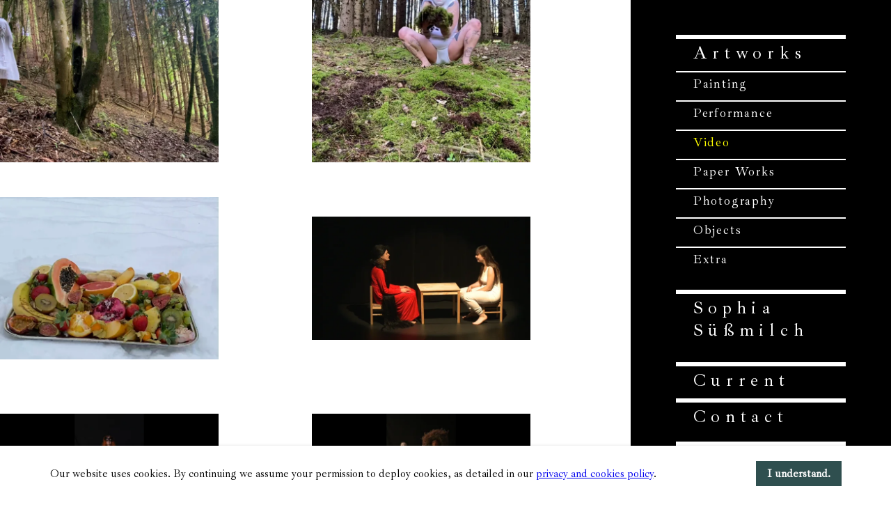

--- FILE ---
content_type: text/html; charset=UTF-8
request_url: https://sophiasuessmilch.com/works/video/
body_size: 38495
content:
<!doctype html>
<html lang="en">

<head>
  <meta charset="utf-8">
  <meta http-equiv="x-ua-compatible" content="ie=edge">
  <meta name="viewport" content="width=device-width, initial-scale=1">

  <title>Sophia Süßmilch</title>
  <link rel="icon" href="images/favicon.png">
  <link rel="stylesheet" href="https://sophiasuessmilch.com/wp-content/themes/suessmilch/style.css">  
  <link rel="stylesheet" href="https://sophiasuessmilch.com/wp-content/themes/suessmilch/assets/fonts/fonts.css">  

  <link rel="stylesheet" href="https://sophiasuessmilch.com/wp-content/themes/suessmilch/assets/css/contentViewer.css">  
  <link rel="stylesheet" href="https://sophiasuessmilch.com/wp-content/themes/suessmilch/assets/css/sidebar.css"> 
  <link rel="stylesheet" href="https://sophiasuessmilch.com/wp-content/themes/suessmilch/assets/css/pages.css">
  <link href="https://fonts.googleapis.com/css?family=Open+Sans&display=swap" rel="stylesheet"> 
  <link href="https://fonts.googleapis.com/css?family=Ibarra+Real+Nova&display=swap" rel="stylesheet">  
  <script src="https://ajax.googleapis.com/ajax/libs/jquery/2.1.4/jquery.min.js"></script>
  <script src="https://sophiasuessmilch.com/wp-content/themes/suessmilch/assets/js/globals.js"></script>
  <script>
    function loadMorePosts(postOffset, action, container) {
        $.ajax({
          type: 'POST',
          url: 'https://sophiasuessmilch.com/wp-admin/admin-ajax.php',
          data: {
            'offset' : postOffset,
            'action': action //this is the name of the AJAX method called in WordPress
          }, success: function (result) {
            $(container).append(result);
            activatePreviewItems();
            if(result == "") {
              loadedAll = true;
            }
          },
          error: function () {
            console.log("error fetching posts");
          }
        });
      }
  </script>
  <meta name='robots' content='max-image-preview:large' />
	<style>img:is([sizes="auto" i], [sizes^="auto," i]) { contain-intrinsic-size: 3000px 1500px }</style>
	<script type="text/javascript">
/* <![CDATA[ */
window._wpemojiSettings = {"baseUrl":"https:\/\/s.w.org\/images\/core\/emoji\/16.0.1\/72x72\/","ext":".png","svgUrl":"https:\/\/s.w.org\/images\/core\/emoji\/16.0.1\/svg\/","svgExt":".svg","source":{"concatemoji":"https:\/\/sophiasuessmilch.com\/wp-includes\/js\/wp-emoji-release.min.js?ver=6.8.3"}};
/*! This file is auto-generated */
!function(s,n){var o,i,e;function c(e){try{var t={supportTests:e,timestamp:(new Date).valueOf()};sessionStorage.setItem(o,JSON.stringify(t))}catch(e){}}function p(e,t,n){e.clearRect(0,0,e.canvas.width,e.canvas.height),e.fillText(t,0,0);var t=new Uint32Array(e.getImageData(0,0,e.canvas.width,e.canvas.height).data),a=(e.clearRect(0,0,e.canvas.width,e.canvas.height),e.fillText(n,0,0),new Uint32Array(e.getImageData(0,0,e.canvas.width,e.canvas.height).data));return t.every(function(e,t){return e===a[t]})}function u(e,t){e.clearRect(0,0,e.canvas.width,e.canvas.height),e.fillText(t,0,0);for(var n=e.getImageData(16,16,1,1),a=0;a<n.data.length;a++)if(0!==n.data[a])return!1;return!0}function f(e,t,n,a){switch(t){case"flag":return n(e,"\ud83c\udff3\ufe0f\u200d\u26a7\ufe0f","\ud83c\udff3\ufe0f\u200b\u26a7\ufe0f")?!1:!n(e,"\ud83c\udde8\ud83c\uddf6","\ud83c\udde8\u200b\ud83c\uddf6")&&!n(e,"\ud83c\udff4\udb40\udc67\udb40\udc62\udb40\udc65\udb40\udc6e\udb40\udc67\udb40\udc7f","\ud83c\udff4\u200b\udb40\udc67\u200b\udb40\udc62\u200b\udb40\udc65\u200b\udb40\udc6e\u200b\udb40\udc67\u200b\udb40\udc7f");case"emoji":return!a(e,"\ud83e\udedf")}return!1}function g(e,t,n,a){var r="undefined"!=typeof WorkerGlobalScope&&self instanceof WorkerGlobalScope?new OffscreenCanvas(300,150):s.createElement("canvas"),o=r.getContext("2d",{willReadFrequently:!0}),i=(o.textBaseline="top",o.font="600 32px Arial",{});return e.forEach(function(e){i[e]=t(o,e,n,a)}),i}function t(e){var t=s.createElement("script");t.src=e,t.defer=!0,s.head.appendChild(t)}"undefined"!=typeof Promise&&(o="wpEmojiSettingsSupports",i=["flag","emoji"],n.supports={everything:!0,everythingExceptFlag:!0},e=new Promise(function(e){s.addEventListener("DOMContentLoaded",e,{once:!0})}),new Promise(function(t){var n=function(){try{var e=JSON.parse(sessionStorage.getItem(o));if("object"==typeof e&&"number"==typeof e.timestamp&&(new Date).valueOf()<e.timestamp+604800&&"object"==typeof e.supportTests)return e.supportTests}catch(e){}return null}();if(!n){if("undefined"!=typeof Worker&&"undefined"!=typeof OffscreenCanvas&&"undefined"!=typeof URL&&URL.createObjectURL&&"undefined"!=typeof Blob)try{var e="postMessage("+g.toString()+"("+[JSON.stringify(i),f.toString(),p.toString(),u.toString()].join(",")+"));",a=new Blob([e],{type:"text/javascript"}),r=new Worker(URL.createObjectURL(a),{name:"wpTestEmojiSupports"});return void(r.onmessage=function(e){c(n=e.data),r.terminate(),t(n)})}catch(e){}c(n=g(i,f,p,u))}t(n)}).then(function(e){for(var t in e)n.supports[t]=e[t],n.supports.everything=n.supports.everything&&n.supports[t],"flag"!==t&&(n.supports.everythingExceptFlag=n.supports.everythingExceptFlag&&n.supports[t]);n.supports.everythingExceptFlag=n.supports.everythingExceptFlag&&!n.supports.flag,n.DOMReady=!1,n.readyCallback=function(){n.DOMReady=!0}}).then(function(){return e}).then(function(){var e;n.supports.everything||(n.readyCallback(),(e=n.source||{}).concatemoji?t(e.concatemoji):e.wpemoji&&e.twemoji&&(t(e.twemoji),t(e.wpemoji)))}))}((window,document),window._wpemojiSettings);
/* ]]> */
</script>
<style id='wp-emoji-styles-inline-css' type='text/css'>

	img.wp-smiley, img.emoji {
		display: inline !important;
		border: none !important;
		box-shadow: none !important;
		height: 1em !important;
		width: 1em !important;
		margin: 0 0.07em !important;
		vertical-align: -0.1em !important;
		background: none !important;
		padding: 0 !important;
	}
</style>
<link rel='stylesheet' id='wp-block-library-css' href='https://sophiasuessmilch.com/wp-includes/css/dist/block-library/style.min.css?ver=6.8.3' type='text/css' media='all' />
<style id='classic-theme-styles-inline-css' type='text/css'>
/*! This file is auto-generated */
.wp-block-button__link{color:#fff;background-color:#32373c;border-radius:9999px;box-shadow:none;text-decoration:none;padding:calc(.667em + 2px) calc(1.333em + 2px);font-size:1.125em}.wp-block-file__button{background:#32373c;color:#fff;text-decoration:none}
</style>
<style id='global-styles-inline-css' type='text/css'>
:root{--wp--preset--aspect-ratio--square: 1;--wp--preset--aspect-ratio--4-3: 4/3;--wp--preset--aspect-ratio--3-4: 3/4;--wp--preset--aspect-ratio--3-2: 3/2;--wp--preset--aspect-ratio--2-3: 2/3;--wp--preset--aspect-ratio--16-9: 16/9;--wp--preset--aspect-ratio--9-16: 9/16;--wp--preset--color--black: #000000;--wp--preset--color--cyan-bluish-gray: #abb8c3;--wp--preset--color--white: #ffffff;--wp--preset--color--pale-pink: #f78da7;--wp--preset--color--vivid-red: #cf2e2e;--wp--preset--color--luminous-vivid-orange: #ff6900;--wp--preset--color--luminous-vivid-amber: #fcb900;--wp--preset--color--light-green-cyan: #7bdcb5;--wp--preset--color--vivid-green-cyan: #00d084;--wp--preset--color--pale-cyan-blue: #8ed1fc;--wp--preset--color--vivid-cyan-blue: #0693e3;--wp--preset--color--vivid-purple: #9b51e0;--wp--preset--gradient--vivid-cyan-blue-to-vivid-purple: linear-gradient(135deg,rgba(6,147,227,1) 0%,rgb(155,81,224) 100%);--wp--preset--gradient--light-green-cyan-to-vivid-green-cyan: linear-gradient(135deg,rgb(122,220,180) 0%,rgb(0,208,130) 100%);--wp--preset--gradient--luminous-vivid-amber-to-luminous-vivid-orange: linear-gradient(135deg,rgba(252,185,0,1) 0%,rgba(255,105,0,1) 100%);--wp--preset--gradient--luminous-vivid-orange-to-vivid-red: linear-gradient(135deg,rgba(255,105,0,1) 0%,rgb(207,46,46) 100%);--wp--preset--gradient--very-light-gray-to-cyan-bluish-gray: linear-gradient(135deg,rgb(238,238,238) 0%,rgb(169,184,195) 100%);--wp--preset--gradient--cool-to-warm-spectrum: linear-gradient(135deg,rgb(74,234,220) 0%,rgb(151,120,209) 20%,rgb(207,42,186) 40%,rgb(238,44,130) 60%,rgb(251,105,98) 80%,rgb(254,248,76) 100%);--wp--preset--gradient--blush-light-purple: linear-gradient(135deg,rgb(255,206,236) 0%,rgb(152,150,240) 100%);--wp--preset--gradient--blush-bordeaux: linear-gradient(135deg,rgb(254,205,165) 0%,rgb(254,45,45) 50%,rgb(107,0,62) 100%);--wp--preset--gradient--luminous-dusk: linear-gradient(135deg,rgb(255,203,112) 0%,rgb(199,81,192) 50%,rgb(65,88,208) 100%);--wp--preset--gradient--pale-ocean: linear-gradient(135deg,rgb(255,245,203) 0%,rgb(182,227,212) 50%,rgb(51,167,181) 100%);--wp--preset--gradient--electric-grass: linear-gradient(135deg,rgb(202,248,128) 0%,rgb(113,206,126) 100%);--wp--preset--gradient--midnight: linear-gradient(135deg,rgb(2,3,129) 0%,rgb(40,116,252) 100%);--wp--preset--font-size--small: 13px;--wp--preset--font-size--medium: 20px;--wp--preset--font-size--large: 36px;--wp--preset--font-size--x-large: 42px;--wp--preset--spacing--20: 0.44rem;--wp--preset--spacing--30: 0.67rem;--wp--preset--spacing--40: 1rem;--wp--preset--spacing--50: 1.5rem;--wp--preset--spacing--60: 2.25rem;--wp--preset--spacing--70: 3.38rem;--wp--preset--spacing--80: 5.06rem;--wp--preset--shadow--natural: 6px 6px 9px rgba(0, 0, 0, 0.2);--wp--preset--shadow--deep: 12px 12px 50px rgba(0, 0, 0, 0.4);--wp--preset--shadow--sharp: 6px 6px 0px rgba(0, 0, 0, 0.2);--wp--preset--shadow--outlined: 6px 6px 0px -3px rgba(255, 255, 255, 1), 6px 6px rgba(0, 0, 0, 1);--wp--preset--shadow--crisp: 6px 6px 0px rgba(0, 0, 0, 1);}:where(.is-layout-flex){gap: 0.5em;}:where(.is-layout-grid){gap: 0.5em;}body .is-layout-flex{display: flex;}.is-layout-flex{flex-wrap: wrap;align-items: center;}.is-layout-flex > :is(*, div){margin: 0;}body .is-layout-grid{display: grid;}.is-layout-grid > :is(*, div){margin: 0;}:where(.wp-block-columns.is-layout-flex){gap: 2em;}:where(.wp-block-columns.is-layout-grid){gap: 2em;}:where(.wp-block-post-template.is-layout-flex){gap: 1.25em;}:where(.wp-block-post-template.is-layout-grid){gap: 1.25em;}.has-black-color{color: var(--wp--preset--color--black) !important;}.has-cyan-bluish-gray-color{color: var(--wp--preset--color--cyan-bluish-gray) !important;}.has-white-color{color: var(--wp--preset--color--white) !important;}.has-pale-pink-color{color: var(--wp--preset--color--pale-pink) !important;}.has-vivid-red-color{color: var(--wp--preset--color--vivid-red) !important;}.has-luminous-vivid-orange-color{color: var(--wp--preset--color--luminous-vivid-orange) !important;}.has-luminous-vivid-amber-color{color: var(--wp--preset--color--luminous-vivid-amber) !important;}.has-light-green-cyan-color{color: var(--wp--preset--color--light-green-cyan) !important;}.has-vivid-green-cyan-color{color: var(--wp--preset--color--vivid-green-cyan) !important;}.has-pale-cyan-blue-color{color: var(--wp--preset--color--pale-cyan-blue) !important;}.has-vivid-cyan-blue-color{color: var(--wp--preset--color--vivid-cyan-blue) !important;}.has-vivid-purple-color{color: var(--wp--preset--color--vivid-purple) !important;}.has-black-background-color{background-color: var(--wp--preset--color--black) !important;}.has-cyan-bluish-gray-background-color{background-color: var(--wp--preset--color--cyan-bluish-gray) !important;}.has-white-background-color{background-color: var(--wp--preset--color--white) !important;}.has-pale-pink-background-color{background-color: var(--wp--preset--color--pale-pink) !important;}.has-vivid-red-background-color{background-color: var(--wp--preset--color--vivid-red) !important;}.has-luminous-vivid-orange-background-color{background-color: var(--wp--preset--color--luminous-vivid-orange) !important;}.has-luminous-vivid-amber-background-color{background-color: var(--wp--preset--color--luminous-vivid-amber) !important;}.has-light-green-cyan-background-color{background-color: var(--wp--preset--color--light-green-cyan) !important;}.has-vivid-green-cyan-background-color{background-color: var(--wp--preset--color--vivid-green-cyan) !important;}.has-pale-cyan-blue-background-color{background-color: var(--wp--preset--color--pale-cyan-blue) !important;}.has-vivid-cyan-blue-background-color{background-color: var(--wp--preset--color--vivid-cyan-blue) !important;}.has-vivid-purple-background-color{background-color: var(--wp--preset--color--vivid-purple) !important;}.has-black-border-color{border-color: var(--wp--preset--color--black) !important;}.has-cyan-bluish-gray-border-color{border-color: var(--wp--preset--color--cyan-bluish-gray) !important;}.has-white-border-color{border-color: var(--wp--preset--color--white) !important;}.has-pale-pink-border-color{border-color: var(--wp--preset--color--pale-pink) !important;}.has-vivid-red-border-color{border-color: var(--wp--preset--color--vivid-red) !important;}.has-luminous-vivid-orange-border-color{border-color: var(--wp--preset--color--luminous-vivid-orange) !important;}.has-luminous-vivid-amber-border-color{border-color: var(--wp--preset--color--luminous-vivid-amber) !important;}.has-light-green-cyan-border-color{border-color: var(--wp--preset--color--light-green-cyan) !important;}.has-vivid-green-cyan-border-color{border-color: var(--wp--preset--color--vivid-green-cyan) !important;}.has-pale-cyan-blue-border-color{border-color: var(--wp--preset--color--pale-cyan-blue) !important;}.has-vivid-cyan-blue-border-color{border-color: var(--wp--preset--color--vivid-cyan-blue) !important;}.has-vivid-purple-border-color{border-color: var(--wp--preset--color--vivid-purple) !important;}.has-vivid-cyan-blue-to-vivid-purple-gradient-background{background: var(--wp--preset--gradient--vivid-cyan-blue-to-vivid-purple) !important;}.has-light-green-cyan-to-vivid-green-cyan-gradient-background{background: var(--wp--preset--gradient--light-green-cyan-to-vivid-green-cyan) !important;}.has-luminous-vivid-amber-to-luminous-vivid-orange-gradient-background{background: var(--wp--preset--gradient--luminous-vivid-amber-to-luminous-vivid-orange) !important;}.has-luminous-vivid-orange-to-vivid-red-gradient-background{background: var(--wp--preset--gradient--luminous-vivid-orange-to-vivid-red) !important;}.has-very-light-gray-to-cyan-bluish-gray-gradient-background{background: var(--wp--preset--gradient--very-light-gray-to-cyan-bluish-gray) !important;}.has-cool-to-warm-spectrum-gradient-background{background: var(--wp--preset--gradient--cool-to-warm-spectrum) !important;}.has-blush-light-purple-gradient-background{background: var(--wp--preset--gradient--blush-light-purple) !important;}.has-blush-bordeaux-gradient-background{background: var(--wp--preset--gradient--blush-bordeaux) !important;}.has-luminous-dusk-gradient-background{background: var(--wp--preset--gradient--luminous-dusk) !important;}.has-pale-ocean-gradient-background{background: var(--wp--preset--gradient--pale-ocean) !important;}.has-electric-grass-gradient-background{background: var(--wp--preset--gradient--electric-grass) !important;}.has-midnight-gradient-background{background: var(--wp--preset--gradient--midnight) !important;}.has-small-font-size{font-size: var(--wp--preset--font-size--small) !important;}.has-medium-font-size{font-size: var(--wp--preset--font-size--medium) !important;}.has-large-font-size{font-size: var(--wp--preset--font-size--large) !important;}.has-x-large-font-size{font-size: var(--wp--preset--font-size--x-large) !important;}
:where(.wp-block-post-template.is-layout-flex){gap: 1.25em;}:where(.wp-block-post-template.is-layout-grid){gap: 1.25em;}
:where(.wp-block-columns.is-layout-flex){gap: 2em;}:where(.wp-block-columns.is-layout-grid){gap: 2em;}
:root :where(.wp-block-pullquote){font-size: 1.5em;line-height: 1.6;}
</style>
<link rel="https://api.w.org/" href="https://sophiasuessmilch.com/wp-json/" /><link rel="alternate" title="JSON" type="application/json" href="https://sophiasuessmilch.com/wp-json/wp/v2/pages/64" /><link rel="EditURI" type="application/rsd+xml" title="RSD" href="https://sophiasuessmilch.com/xmlrpc.php?rsd" />
<link rel="canonical" href="https://sophiasuessmilch.com/works/video/" />
<link rel='shortlink' href='https://sophiasuessmilch.com/?p=64' />
<link rel="alternate" title="oEmbed (JSON)" type="application/json+oembed" href="https://sophiasuessmilch.com/wp-json/oembed/1.0/embed?url=https%3A%2F%2Fsophiasuessmilch.com%2Fworks%2Fvideo%2F" />
<link rel="alternate" title="oEmbed (XML)" type="text/xml+oembed" href="https://sophiasuessmilch.com/wp-json/oembed/1.0/embed?url=https%3A%2F%2Fsophiasuessmilch.com%2Fworks%2Fvideo%2F&#038;format=xml" />
  </head>

<body>
	<div id="pageWrapper">
    <div id="fullscreen-viewer">
      
    </div>
<!--
		<div id="head">
			<div id="logo">
				<a href="https://sophiasuessmilch.com" class="logo-link"><img src="https://sophiasuessmilch.com/wp-content/themes/suessmilch/assets/img/SophiaSuessmilch.png"></a>
			</div>
    </div>
-->
		<div id="main" class="grid-container"><div class="container-itemLeft">
		<div id="content" class="content-page-64">
			<!--Content Viewer-->
			 <div id="contentViewer">
					<div id="contentViewer-contentArea">
						<div id="contentViewer-contentAreaL">
							<div class="contentViewer-closer-container" id="contentViewer-closer">
								<a href="#" id="contentViewer-closer-button">
									X
								</a>
							</div>
							<div class="contentViewer-arrow" id="contentViewer-arrowLeft"></div>
						</div>
						<div id="contentViewer-contentAreaM"></div>
						<div id="contentViewer-contentAreaR">
							<div class="contentViewer-closer-container" id="contentViewer-closer">X</div>
							<div class="contentViewer-arrow" id="contentViewer-arrowRight"></div>							
						</div>
						<!--div id="contentViewer-contentAreaT">
							
						</div-->						
					</div>
					<div id="contentViewer-contentTitle">
						<div id="cv-titleWrapper">
							
						</div>
						<div id="cv-infoWrapper">
							
						</div>
					</div>
				</div>
				
			<!-- Content Margin for Main, Malerei, Single Item -->
			<div id="contentMargin"></div>
			<!-- Actual Content -->
			<div id="listView">
									<div class="prvw inactive listItem_shortened video" style="background-image: url(https://i.vimeocdn.com/video/1247903963-c9f32b962b6397de2a15884f87810279dca08964667a9a7193e26a3036570b83-d_640);" id="listItem_2524" data-item="vid_2524"></div>
					<div id="vid_2524" class="hidden" data-title="I used to be an owl" data-info="<span class='infoSpan'>00:00:34</span><span class='infoSpan'>2021</span>">
			<div class="cvm_desc"></div>
			<div class="cvm_vid" data-src="https://player.vimeo.com/video/610565244"></div>
		</div>
					
									<div class="prvw inactive listItem_shortened video" style="background-image: url(https://i.vimeocdn.com/video/1247880363-c07f202da05b6551c790b539b348af6ed36ab2602a02bb7b49a1a68314ccb965-d_640);" id="listItem_2523" data-item="vid_2523"></div>
					<div id="vid_2523" class="hidden" data-title="Pflaster" data-info="<span class='infoSpan'>00:00:22</span><span class='infoSpan'>2021</span>">
			<div class="cvm_desc"></div>
			<div class="cvm_vid" data-src="https://player.vimeo.com/video/610542704"></div>
		</div>
					
									<div class="prvw inactive listItem_shortened video" style="background-image: url(https://i.vimeocdn.com/video/1143137518-d04891d8d70cb6cd985c16218c6e21a7f9a1ab5c9d23bfcb1cb47217a90bcbc9-d_640);" id="listItem_2214" data-item="vid_2214"></div>
					<div id="vid_2214" class="hidden" data-title="A short history of mankind (from omega 3 to vitamin b)" data-info="<span class='infoSpan'>00:01:41</span><span class='infoSpan'>2021</span>">
			<div class="cvm_desc">München, mit Lukas Runge</div>
			<div class="cvm_vid" data-src="https://player.vimeo.com/video/553292990"></div>
		</div>
					
									<div class="prvw inactive listItem_shortened video" style="background-image: url(https://i.vimeocdn.com/video/1143150254-9c95f519dfe6c451a5a7e2e41b7232559d6dbf62c8ce7390d101bed82e0f3c2f-d_640);" id="listItem_2213" data-item="vid_2213"></div>
					<div id="vid_2213" class="hidden" data-title="If you think you are a performance artist, but you&#8217;re really just a meme" data-info="<span class='infoSpan'>00:23:56</span><span class='infoSpan'>2019</span>">
			<div class="cvm_desc">Vienna, 2019, mit Vito Baumüller, Jennifer Fasching, Jopa Jotakin, Valentin Wagner, Samuel Casata, Nadja Baschang, Michaela Runge</div>
			<div class="cvm_vid" data-src="https://player.vimeo.com/video/553295619"></div>
		</div>
					
									<div class="prvw inactive listItem_shortened video" style="background-image: url(https://i.vimeocdn.com/video/1143131942-a1d192e3af1979f3c6210aba9ddd1359ccaabf6bd9216c8c10b04a13bf2a9fe0-d_640);" id="listItem_2211" data-item="vid_2211"></div>
					<div id="vid_2211" class="hidden" data-title="Arbeiten im Matriarchat" data-info="<span class='infoSpan'>00:00:19</span><span class='infoSpan'>2020</span>">
			<div class="cvm_desc">München, mit Michaela Runge</div>
			<div class="cvm_vid" data-src="https://player.vimeo.com/video/553290224"></div>
		</div>
					
									<div class="prvw inactive listItem_shortened video" style="background-image: url(https://i.vimeocdn.com/video/1143125052-589ff78925d7dbef2346bd54498d0366e68fc86273ba31f745e99f7d68d417e7-d_640);" id="listItem_2210" data-item="vid_2210"></div>
					<div id="vid_2210" class="hidden" data-title="Sophia Süßmilch: Die Zwiebel" data-info="<span class='infoSpan'>00:01:59</span><span class='infoSpan'>2020</span>">
			<div class="cvm_desc">München, mit Sandra Hüller</div>
			<div class="cvm_vid" data-src="https://player.vimeo.com/video/553286975"></div>
		</div>
					
									<div class="prvw inactive listItem_shortened video" style="background-image: url(https://i.vimeocdn.com/video/1142719298-1dcce88f23ae016cb0fa4f12b1a6d4940d200beea45ee887bdc97c6b12bba15d-d_640);" id="listItem_2209" data-item="vid_2209"></div>
					<div id="vid_2209" class="hidden" data-title="Menschen mit Nazihintergrund" data-info="<span class='infoSpan'>00:00:25</span><span class='infoSpan'>2020</span>">
			<div class="cvm_desc">Munich</div>
			<div class="cvm_vid" data-src="https://player.vimeo.com/video/553114372"></div>
		</div>
					
									<div class="prvw inactive listItem_shortened video" style="background-image: url(https://i.vimeocdn.com/video/1142204894-33f1b1523a6e404863f8782da444c8eebb43abaf35f09496961cb87680db4d5b-d_640);" id="listItem_2208" data-item="vid_2208"></div>
					<div id="vid_2208" class="hidden" data-title="The premonition" data-info="<span class='infoSpan'>00:15:36</span><span class='infoSpan'>2011</span>">
			<div class="cvm_desc">Fort Worth</div>
			<div class="cvm_vid" data-src="https://player.vimeo.com/video/552814735"></div>
		</div>
					
									<div class="prvw inactive listItem_shortened video" style="background-image: url(https://i.vimeocdn.com/video/1142121918-c21b2db8433bafb3ef50970ac1bd730cd0d6f7f8a070307505a573c8ca12b207-d_640);" id="listItem_2207" data-item="vid_2207"></div>
					<div id="vid_2207" class="hidden" data-title="2020- Urlaub auf dem Bauernhof" data-info="<span class='infoSpan'>00:00:16</span><span class='infoSpan'>2020</span>">
			<div class="cvm_desc">Kaidach</div>
			<div class="cvm_vid" data-src="https://player.vimeo.com/video/552796428"></div>
		</div>
					
									<div class="prvw inactive listItem_shortened video" style="background-image: url(https://i.vimeocdn.com/video/1142121652-20044412d0234ab65ea08f6070f1842d6f87a348371ff40ad7b63921f9df737a-d_640);" id="listItem_2206" data-item="vid_2206"></div>
					<div id="vid_2206" class="hidden" data-title="Das Geständnis" data-info="<span class='infoSpan'>00:00:25</span><span class='infoSpan'>2011</span>">
			<div class="cvm_desc">Brooklyn</div>
			<div class="cvm_vid" data-src="https://player.vimeo.com/video/552796109"></div>
		</div>
					
									<div class="prvw inactive listItem_shortened video" style="background-image: url(https://i.vimeocdn.com/video/1142114699-f67cb2774909d456ad4d60ebae421617968c332a6436b8711f82245bad283bdd-d_640);" id="listItem_2205" data-item="vid_2205"></div>
					<div id="vid_2205" class="hidden" data-title="Woman artists" data-info="<span class='infoSpan'>00:00:23</span><span class='infoSpan'>2019</span>">
			<div class="cvm_desc">Munich</div>
			<div class="cvm_vid" data-src="https://player.vimeo.com/video/552795011"></div>
		</div>
					
									<div class="prvw inactive listItem_shortened video" style="background-image: url(https://i.vimeocdn.com/video/1141726081-fa64ed72866fbbafae536bcebabce84df11a72cb19d716038840be620b5b8784-d_640);" id="listItem_2204" data-item="vid_2204"></div>
					<div id="vid_2204" class="hidden" data-title="Mother, I hate you" data-info="<span class='infoSpan'>00:05:55</span><span class='infoSpan'>2007</span>">
			<div class="cvm_desc">Burgrain</div>
			<div class="cvm_vid" data-src="https://player.vimeo.com/video/552604063"></div>
		</div>
					
									<div class="prvw inactive listItem_shortened video" style="background-image: url(https://i.vimeocdn.com/video/1141692933-16f7b77182c4e372345127aa586b2b5693af616a6312c185e98b1a2edf6bd5fa-d_640);" id="listItem_2203" data-item="vid_2203"></div>
					<div id="vid_2203" class="hidden" data-title="Fallbeispiel Männlichkeit" data-info="<span class='infoSpan'>00:00:09</span><span class='infoSpan'>2020</span>">
			<div class="cvm_desc">Kaidach</div>
			<div class="cvm_vid" data-src="https://player.vimeo.com/video/552596397"></div>
		</div>
					
									<div class="prvw inactive listItem_shortened video" style="background-image: url(https://i.vimeocdn.com/video/1141685956-2e019d6ed4235ac1ffeb443a25b97fa83af4541629746f153aecd650924febf9-d_640);" id="listItem_2202" data-item="vid_2202"></div>
					<div id="vid_2202" class="hidden" data-title="The fight" data-info="<span class='infoSpan'>00:00:16</span><span class='infoSpan'>2011</span>">
			<div class="cvm_desc">Virginia Beach</div>
			<div class="cvm_vid" data-src="https://player.vimeo.com/video/552594623"></div>
		</div>
					
									<div class="prvw inactive listItem_shortened video" style="background-image: url(https://i.vimeocdn.com/video/1141682598-ec252af46eff399a23fb524c12039db6fc378301e7c9ba4c54616029b49c20a4-d_640);" id="listItem_2201" data-item="vid_2201"></div>
					<div id="vid_2201" class="hidden" data-title="The instructor (full military take down)" data-info="<span class='infoSpan'>00:01:54</span><span class='infoSpan'>2011</span>">
			<div class="cvm_desc">Virginia Beach</div>
			<div class="cvm_vid" data-src="https://player.vimeo.com/video/552592303"></div>
		</div>
					
									<div class="prvw inactive listItem_shortened video" style="background-image: url(https://i.vimeocdn.com/video/1141679927-4098d55be0f181420c14d3452911d2a2c8e5cc8c75f2fb8be727e733842f49ed-d_640);" id="listItem_2200" data-item="vid_2200"></div>
					<div id="vid_2200" class="hidden" data-title="Fallstudie Anziehung/Abstoßung" data-info="<span class='infoSpan'>00:00:51</span><span class='infoSpan'>2020</span>">
			<div class="cvm_desc">Munich</div>
			<div class="cvm_vid" data-src="https://player.vimeo.com/video/552589283"></div>
		</div>
					
									<div class="prvw inactive listItem_shortened video" style="background-image: url(https://i.vimeocdn.com/video/1141673867-c0e99afc0d1fb7ad07d1f451613344721ea5b83ad3369efb109a83501f255277-d_640);" id="listItem_2199" data-item="vid_2199"></div>
					<div id="vid_2199" class="hidden" data-title="America" data-info="<span class='infoSpan'>00:00:43</span><span class='infoSpan'>2011</span>">
			<div class="cvm_desc">Virginia Beach</div>
			<div class="cvm_vid" data-src="https://player.vimeo.com/video/552588403"></div>
		</div>
					
									<div class="prvw inactive listItem_shortened video" style="background-image: url(https://i.vimeocdn.com/video/1141644367-71dc4ac7244fef2efb3decf8a8230b736582e0fed975f74ca455c682b79b1bb6-d_640);" id="listItem_2198" data-item="vid_2198"></div>
					<div id="vid_2198" class="hidden" data-title="beach body" data-info="<span class='infoSpan'>00:00:56</span><span class='infoSpan'>2011</span>">
			<div class="cvm_desc">California </div>
			<div class="cvm_vid" data-src="https://player.vimeo.com/video/552570788"></div>
		</div>
					
									<div class="prvw inactive listItem_shortened video" style="background-image: url(https://i.vimeocdn.com/video/1141623516-26a0c168acb21f3b91c16f636639e73c5253c2a565e78948cdaaafad8b7def1a-d_640);" id="listItem_2197" data-item="vid_2197"></div>
					<div id="vid_2197" class="hidden" data-title="AMOK" data-info="<span class='infoSpan'>00:00:32</span><span class='infoSpan'>2016</span>">
			<div class="cvm_desc">Pinakothek der Moderne, Munich</div>
			<div class="cvm_vid" data-src="https://player.vimeo.com/video/552561814"></div>
		</div>
					
									<div class="prvw inactive listItem_shortened video" style="background-image: url(https://i.vimeocdn.com/video/1141162354-ba9726e4da58c38c170373ca4b4d707f1d7d606b00f11a8a7d0891c758e18894-d_640);" id="listItem_2195" data-item="vid_2195"></div>
					<div id="vid_2195" class="hidden" data-title="Bei Langeweile öfter mal das ABC aufsagen" data-info="<span class='infoSpan'>00:00:43</span><span class='infoSpan'>2011</span>">
			<div class="cvm_desc">Coney Island</div>
			<div class="cvm_vid" data-src="https://player.vimeo.com/video/552317558"></div>
		</div>
					
									<div class="prvw inactive listItem_shortened video" style="background-image: url(https://i.vimeocdn.com/video/1141143035-04c1657f7e876916ca1ed7630f2a9a95650540b5d1bd55a752f695258bd8352e-d_640);" id="listItem_2192" data-item="vid_2192"></div>
					<div id="vid_2192" class="hidden" data-title="Revolutionen sind auch nicht mehr das, was sie mal waren oder inside the museums infinity goes up on trial" data-info="<span class='infoSpan'>00:00:16</span><span class='infoSpan'>2008</span>">
			<div class="cvm_desc">mit Julie Grimmeisen und Joseph Beuys</div>
			<div class="cvm_vid" data-src="https://player.vimeo.com/video/552308739"></div>
		</div>
					
									<div class="prvw inactive listItem_shortened video" style="background-image: url(https://i.vimeocdn.com/video/1142713170-a8a4ddcc561778292460448c177339f825c1ff44aae4d2a180d36be1f8d0f78d-d_640);" id="listItem_1914" data-item="vid_1914"></div>
					<div id="vid_1914" class="hidden" data-title="Beuys will be bunnies" data-info="<span class='infoSpan'>00:00:53</span><span class='infoSpan'>2020</span>">
			<div class="cvm_desc">BYE BYE BEUYS</div>
			<div class="cvm_vid" data-src="https://player.vimeo.com/video/553111329"></div>
		</div>
					
									<div class="prvw inactive listItem_shortened video" style="background-image: url(https://i.vimeocdn.com/video/1141694493-97587e1c02ef0da4355e77aceee18b5b2b48b7939c7f42297bb7530fe4ee09cc-d_640);" id="listItem_1663" data-item="vid_1663"></div>
					<div id="vid_1663" class="hidden" data-title="Das macht mich alles so traurig" data-info="<span class='infoSpan'>00:00:20</span><span class='infoSpan'>2020</span>">
			<div class="cvm_desc"></div>
			<div class="cvm_vid" data-src="https://player.vimeo.com/video/552598722"></div>
		</div>
					
									<div class="prvw inactive listItem_shortened video" style="background-image: url(https://i.vimeocdn.com/video/1141653265-9b50d1929373e7cea3b3029c14a45b04ead6a2a886b8541e2e134516c93b9b90-d_640);" id="listItem_853" data-item="vid_853"></div>
					<div id="vid_853" class="hidden" data-title="Desert sex" data-info="<span class='infoSpan'>53 sec. </span><span class='infoSpan'>2011</span>">
			<div class="cvm_desc">Grand Canyon National Park</div>
			<div class="cvm_vid" data-src="https://player.vimeo.com/video/552577367"></div>
		</div>
					
									<div class="prvw inactive listItem_shortened video" style="background-image: url(https://i.vimeocdn.com/video/1142153551-6c665f1459b8acfca9cfdef398e3558329b4498ffbb73ba43e7010168340cccb-d_640);" id="listItem_849" data-item="vid_849"></div>
					<div id="vid_849" class="hidden" data-title="Ich liebe Jesus" data-info="<span class='infoSpan'>13 sec. </span><span class='infoSpan'>2019</span>">
			<div class="cvm_desc">Munich</div>
			<div class="cvm_vid" data-src="https://player.vimeo.com/video/552814282"></div>
		</div>
					
								</div>
				<script>
					$(document).ready(function(e) {
						activatePreviewItems();
					});
				</script>	
				<script>
					const scrollTimeout = 300;
						
						$(window).scroll(function() {
							if($(window).scrollTop() + $(window).height() > $(document).height() - 10)  {
								dispatchEvent(new CustomEvent("end-of-previews"));	
								//loadMorePosts(offset);
								//offset++;
								//console.log("Offset: " + offset);
								
							}
						});
						var offset = 1;
						var offsetInside = 1;
						var canLoadMore = true;
						var loadedAll = false;
						$(window).on('end-of-previews', function(e) {
							console.log("end of previews");
							loadMorePosts(offset, 'get_video_post', '#listView');
							offset++;
						});
				</script>
		</div>
	</div>
	<!--- SIDEBAR-->
	<div class="container-itemRight">
		<div id="sidebar" class="nav-open">
	<div id="nav-button">+</div>
	<div id="zoomer"></div>
	<div id="menuWrapper">
		<div id="menu">
			<ul id="menuList">
				<li class="page_item page-item-41 page_item_has_children current_page_ancestor current_page_parent"><a href="https://sophiasuessmilch.com/works/">Artworks</a>
<ul class='children'>
	<li class="page_item page-item-81"><a href="https://sophiasuessmilch.com/works/painting/">Painting</a></li>
	<li class="page_item page-item-62"><a href="https://sophiasuessmilch.com/works/performance/">performance</a></li>
	<li class="page_item page-item-64 current_page_item"><a href="https://sophiasuessmilch.com/works/video/" aria-current="page">video</a></li>
	<li class="page_item page-item-66"><a href="https://sophiasuessmilch.com/works/paper/">Paper Works</a></li>
	<li class="page_item page-item-72"><a href="https://sophiasuessmilch.com/works/photography/">Photography</a></li>
	<li class="page_item page-item-70"><a href="https://sophiasuessmilch.com/works/objects/">Objects</a></li>
	<li class="page_item page-item-1423"><a href="https://sophiasuessmilch.com/works/extra/">Extra</a></li>
</ul>
</li>
<li class="page_item page-item-85 page_item_has_children"><a href="https://sophiasuessmilch.com/about/">Sophia Süßmilch</a>
<ul class='children'>
	<li class="page_item page-item-87"><a href="https://sophiasuessmilch.com/about/vita/">CV</a></li>
	<li class="page_item page-item-97"><a href="https://sophiasuessmilch.com/about/exhibitions/">Exhibitions</a></li>
	<li class="page_item page-item-99"><a href="https://sophiasuessmilch.com/about/texts/">Text</a></li>
	<li class="page_item page-item-101"><a href="https://sophiasuessmilch.com/about/exhibit-views/">Exhibition View</a></li>
</ul>
</li>
<li class="page_item page-item-38"><a href="https://sophiasuessmilch.com/exhibitions/">Current</a></li>
<li class="page_item page-item-330"><a href="https://sophiasuessmilch.com/contact/">Contact</a></li>
				<li class="page_item last_nav_item"><a href="https://www.instagram.com/sophia_suessmilch/">Instagram</a></li>
			</ul>
		</div>
		<div id="menuFooter">
				<div id="menuFooterContent">
					<a href="">DE</a> | <a href="">ENGL</a>	
				</div>
				
		</div>
	</div>
	
</div>

<!--
	
	<ul id="menuList">
			</ul>
-->	</div>
		</div>
	</div>
  
  <script>
	  window.onload = function(e) {
		  //document.body.style.height = document.documentElement.clientHeight + "px";
		  //document.body.style.width = document.documentElement.clientWidth + "px";
	  }
	  
	  
  </script>
  <script type="text/javascript" id="nav_script">
		/*$(document).ready(function($){
			var currentItem = $('.children').find('.current_page_item');
			currentItem.parent().css({
					display:'block',
				});
			currentItem.parent().parent().eq(0).click(function(e) {
				e.preventDefault();
			});
			
		});*/
		
		//Nav Submenu expansion
		$.each($('#menuList li .children'), function(indexInArray, value) {
			  $(value).attr('data-size', $(value).height());
			  if(!$(value).parent().hasClass('current_page_parent')) {
				  $(value).css('height','0px');				  
			  }

			  console.log($(value).attr('data-size'));
		  });
		$(document).ready(function(e) {
			console.log("num: " + $('.page_item_has_children').length );
		});
		$('.page_item_has_children').mouseover(function(e) {
		  	/*var expandable = $(this).find('.children').eq(0);
		  	expandable.animate({height: expandable.attr('data-size') + 'px'})
		  	//activate
			 $(this).attr('data-active','true');*/
		});
		
		$('.page_item_has_children > a').click(function(e) {
			e.preventDefault();
			var expandable = $(this).parent().find('.children').eq(0);
			$.each($('.page_item_has_children > .children').not(expandable), function(indexInArray, value) {
				$(value).animate({
					height: '0px',
				});
			});
			
			if(expandable.height() < expandable.attr('data-size')) {
			  	expandable.animate({height: expandable.attr('data-size') + 'px'})
			} else {
				expandable.animate({height:'0px'});
			}
		});
		
		$('.page_item_has_children').mouseout(function(e) {
			  /*var expandable = $(this).find('.children').eq(0);
			  expandable.animate({height:'0px'}, function(e) {
			  }); 
			  //activate
			  $(this).attr('data-active','false');*/
			  
		});
		
		
	</script>
 <script src="https://sophiasuessmilch.com/wp-content/themes/suessmilch/assets/js/mobileNav.js"></script> 
  <script src="https://sophiasuessmilch.com/wp-content/themes/suessmilch/assets/js/contentViewer.js"></script>
  <script src="https://sophiasuessmilch.com/wp-content/themes/suessmilch/assets/js/postRetrieve.js"></script>
  <script type="speculationrules">
{"prefetch":[{"source":"document","where":{"and":[{"href_matches":"\/*"},{"not":{"href_matches":["\/wp-*.php","\/wp-admin\/*","\/wp-content\/uploads\/*","\/wp-content\/*","\/wp-content\/plugins\/*","\/wp-content\/themes\/suessmilch\/*","\/*\\?(.+)"]}},{"not":{"selector_matches":"a[rel~=\"nofollow\"]"}},{"not":{"selector_matches":".no-prefetch, .no-prefetch a"}}]},"eagerness":"conservative"}]}
</script>
  <script src="https://sophiasuessmilch.com/wp-content/themes/suessmilch/assets/js/cookiebanner.min.js"
  ></script>
</body>

</html>

--- FILE ---
content_type: text/css
request_url: https://sophiasuessmilch.com/wp-content/themes/suessmilch/style.css
body_size: 2913
content:
/*
Theme Name: Süßmilch
Author: Markus Franz Charles Buhl
Description: Theme für Sophia Süßmilchs Portfolio-Website 2018
Version: 0.0.1
Tags: Art
*/

html {
  height: 100%;
}

body {
  background-color:white;
  padding: 0px;
  margin: 0px;
  height:100%;
}

#pageWrapper {
  margin:auto;
  width:100%;
  height:100%;
}

#actualContent {
  width: 90%;
  height: 100%;
  /*background-image: url(assets/img/Welcome.jpg);*/
  background-size: 100%;
  background-position-y: 10%;
  float:left;
  background-color: white;
}

.b_black {
	background-color: black;
}

.b_white {
	background-color: white;
}

#welcomeImageWrapper {
	width: 276px;
	height: 420px;
	margin:auto;
	margin-top:16%;
}

#welcomeImage {
  height: 100%;
}

#contentMargin {
	width:10%;
	height:100%;
	float: left;
}

/* GRID LAYOUT */

/* MOBILE */
@media all and (max-width: 960px) {
  .grid-container {
    grid-template-columns: 90% calc(10% - 10px);
    
  }
}

/* DESKTOP */
@media all and (min-width: 960px) {
  .grid-container {
    grid-template-columns: 70% calc(30% - 10px);
    
  }  
}

.grid-container {
  display: grid;
  grid-gap: 10px;
  
}

/* HEAD */
#head {
  width: 100%;
  height:150px;
  position: fixed;
  z-index: 10;
  background: white;
}

#logo {
  width:700px;
  height:100%;
  margin: auto;
}

.logo-link {
	text-decoration: none;
  color: black;
}

.logo-link img {
  width:100%;
}

#logo h1 {
  font-family: 'Ibarra Real Nova', serif;
  font-size: 4em;
  text-align: center;
  margin: 0px;
}

/* MAIN */

#main {
  clear: both;
  width: 100%;
  height: calc(100%x);
  /*padding-top: 150px;*/
}

/* CONTENT */

#content {
  height:100%;
  position: relative;
}


/* MISC */

.hidden {
  display: none;
}

/* TYPE */
	
.content-text {
	font-family: 'Roboto Condensed', sans-serif;
	color: white;
	
}

#fullscreen-viewer {
  width: 100vw;
  height: 100vh;
  position: fixed;
  z-index: 100;
  background: none;
  background-position: center center;
  background-size: contain;
  background-repeat: no-repeat;
  background-color: black;
  display: none;
}

#fullscreen-viewer:hover {
  cursor: zoom-out;
  cursor: -webkit-zoom-out;
}

/* [COOKIE BANNER] */
#cookie-law {
  position: fixed;
  display: flex;
  justify-content: space-around;
  align-items: center;
  align-content: center;
  z-index: 99999;
  background: white;
  box-shadow: 0 3px 6px rgba(0, 0, 0, 0.16), 0 3px 6px rgba(0, 0, 0, 0.23);
  text-align: center;
  padding: 30px 0;
  right: 0;
  bottom: 0;
  left: 0;
	font-size: 1rem;
	font-family: 'Ibarra Real Nova', serif;
}

#cookie-law p {
  margin: 0;
}

.close-cookie-banner span {
  color: #fcfcfc;
  font-size: 1rem;
  padding: .5rem 1rem .5rem 1rem;
  background-color: darkslategrey;
  font-weight: 900;
}

.close-cookie-banner {
  color: #fcfcfc;
  text-decoration: none;
}

.close-cookie-banner:link{
  color: #fcfcfc;
  text-decoration: none;
}

.close-cookie-banner:active{
  color: #fcfcfc;
  text-decoration: none;
}

.close-cookie-banner:hover{
  color: #fcfcfc;
  text-decoration: underline;
}
/* [/COOKIE BANNER] */

--- FILE ---
content_type: text/css
request_url: https://sophiasuessmilch.com/wp-content/themes/suessmilch/assets/fonts/fonts.css
body_size: 336
content:
/* BODONI */

@font-face {
	font-family: bodoniBook;
	src: url(BodoniSvtyTwoITCTT-Book.ttf);
}

@font-face {
	font-family: bodoniBold;
	src: url(BodoniSvtyTwoITCTT-Bold.ttf);
}

@font-face {
	font-family: bodoniItalic;
	src: url(BodoniSvtyTwoITCTT-BookIta.ttf);
}

/* BELY */


@font-face {
	font-family: Bely;
	src: url(BelyDisplay-Regular.ttf) format('truetype'),
	url(BelyDisplay-Regular.eot) format('embedded-opentype'),
	url(BelyDisplay-Regular.woff) format('woff'),
	url(BelyDisplay-Regular.woff2) format('woff2');
	
}


--- FILE ---
content_type: text/css
request_url: https://sophiasuessmilch.com/wp-content/themes/suessmilch/assets/css/contentViewer.css
body_size: 5515
content:
/* CONTENT VIEWER */
	/* MOBILE */
@media all and (max-width: 960px) {
	#contentViewer { 
		width:100%;
	}
	#contentViewer-contentAreaR {
		margin-right: 10px;
	}
	#contentViewer-contentArea {
		z-index: 0;
		width: 100%;
		height: 90%;
		display:grid;
		grid-template-columns: 50px calc(100% - 100px) 50px;
	}
	#contentViewer-contentAreaL {
		margin-left: 10px;
	}

  }
  
  /* DESKTOP */
  @media all and (min-width: 960px) {
	#contentViewer { 
		width:71%;
	}
	#contentViewer-contentArea {
		/*position: absolute;*/
		z-index: 0;
		width: 100%;
		height: 90%;
		display:grid;
		grid-template-columns: 100px calc(100% - 200px) 100px;
	}
	#contentViewer-contentAreaR {
		margin-right: 20px;
	}
	
  }
  
  
  #contentViewer {
	  
	  /* Starts off deactivated */
	  display: none;
	  height:calc(100%);
	  position: fixed;
	  left: 0px;
	  top: 0px;
	  background: black;
	  z-index: 10;
	  flex-direction: column;
  }
  
  #contentViewer-contentAreaL, #contentViewer-contentAreaR {
	  display: flex;
	  flex-direction: column;
	  width: 30%;
  }

  #contentViewer-contentAreaL {
	  background: black;
  }

  #contentViewer-contentAreaM {
	position: relative;
}
  
  #contentViewer-contentAreaL:hover {
	  cursor: pointer;
  }
  
  #contentViewer-contentAreaM:hover {
	  cursor: zoom-in;
	  cursor: -webkit-zoom-in;
  }
  
  #contentViewer-contentAreaR {
	  background: black;
	  margin-left: auto;
  }
  
  #contentViewer-contentAreaR:hover {
	  cursor: pointer;
  }  
  
  #contentViewer-contentAreaT {
	  background: black;
  }
  
 
  #contentViewer-contentTitle {
	  /*float:left;*/
	  /*height:48px;*/
	  font-size: 20px;
	  color: white;
	  font-family: 'Roboto Condensed', sans-serif;
	  background: black;
	  /*transform: translate(43em, 1530%) rotate(-90deg);
	  position: absolute;
	  transform-origin: top center;*/
	  
  }

  .infoSpan {
	  margin-right:8px;
  }

  .infoSpan::after {
	  content: ',';
  }

  .infoSpan:last-child {
	  margin-right:0px;
  }

  .infoSpan:last-child::after {
	  content: '';
  }


  
  #cv-titleWrapper, #cv-infoWrapper {
	  margin: auto;
	  width:75%;
	  text-align: center;
  }

  #cv-titleWrapper {
		margin-top: 1%;
	}

  #cv-infoWrapper {
	  font-size: .6em;
	  margin-top: .3rem;
  }

  #cv-titleWrapper {
	  font-size: .7em;
	  margin-top: 1%;
  }
  
  .padding50Right {
	  padding-right: 50px;
  }
  
#singleContent {
	width:100%;
	height:100%;
	background-color: black;
	background-size: contain;
	background-position:center center;
	background-repeat: no-repeat;
}

.contentViewer-arrow {
	margin:auto;
	width:100%;
	height:90%;
	background-size: contain;
	background-position: center center;
	background-repeat: no-repeat;
}

#contentViewer-arrowLeft {
	background-image: url(../img/arrow_l.png);
}

#contentViewer-arrowRight {
	background-image: url(../img/arrow_r.png);
}

/* CONTENT VIEWER MULTI */
	  
#contentViewerMulti {
	width:100%;
	height:90%;
	/*margin-top:5%;*/
	
}
#contentViewerMulti_main {
	width:100%;
	height:calc(70% - 5px);
	background-color:black;
	background-size: contain;
	background-position: center center;
	background-repeat: no-repeat;
	margin-bottom: 10px;
}


#contentViewerMulti_video_wrapper {
	/*width:100%;*/
	position: relative;
    overflow: hidden;
    /*padding-top: 56.25%;*/
	background-color:black;
	background-size: cover;
	background-position: center center;
	background-repeat: no-repeat;
	margin-bottom: 10px;
	height:100%;
}

#contentViewerMulti_video_wrapper iframe {
	height: 100%;
}

#contentViewerMulti_video {
	position: absolute;
    top: 0;
    left: 0;
    width: 100%;
    height: 100%;
    border: 0;
}
	
#contentViewerMulti_thumbs {
	width:100%;
	height:calc(25% - 5px);
	background-color: black;
	margin-bottom: 5px;
	display: flex;
	flex-wrap: wrap;
	justify-content: flex-start;
	gap: 10px 5px;
}
	
.cvm_thumb {
	/*margin-right: calc(5px + calc(5px / 4));
	margin-bottom: 5px;*/
	/*height: calc(50% - 5px);*/	
	background-color:black;
	/*float: left;*/
	background-position: center center;
	background-repeat: no-repeat;
	background-size: cover;
}

.cvm_grid_4 {
	width: calc(25% - 5px);
}

.cvm_grid_8 {
	width: calc(12.5% - 5px);
}

.cvm_grid_12 {
	width: calc(8.33% - 6px);
}
	
.cvm_thumb:hover {
	cursor: pointer;
}
	
.cvm_grid_4:nth-child(4n) {
	margin-right: 0px;
}

.cvm_grid_8:nth-child(8n) {
	margin-right: 0px;
}
.cvm_grid_12:nth-child(12n) {
	margin-right: 0px;
}

.readMoreBox-boxNav {
	margin-bottom: 20px;
}

.readMoreBox-wrapper {
	height: calc(100% - 20px);
	padding-top: 20px;
	width: 100%;
}
.readMoreBox-contentBox {
	height: calc(95% - 20px);
}

.readMoreBox-contentBox, #contentViewerMulti_desc {
	overflow-y: auto;
}

#contentViewerMulti_desc, #readMoreBox {
	color:white;
	font-family: 'Roboto Condensed', sans-serif;
}

#contentViewerMulti_desc {
	width:100%;
	height:15%;
	background-color: black;
}

.spacer {
	margin-left:30px;
}

.centered {
	text-align: center;
}

.white {
	color: white;
}

#contentViewer-closer {
	width: 100%;
	height: 10%;
}

.contentViewer-closer-container {
	height: 10%;
	text-align: right;
	padding-top:20px;
}

.contentViewer-closer-container a, .contentViewer-closer-container a:active, .contentViewer-closer-container a:visited,
.readMoreLink, .readMoreLink:active, .readMoreLink:visited,
.readMoreBox-boxNav a, .readMoreBox-boxNav a:active, .readMoreBox-boxNav a:visited
{
	font-family: 'Roboto Condensed', sans-serif;
	color: white;
}

.contentViewer-closer-container a, .contentViewer-closer-container a:active, .contentViewer-closer-container a:visited
{
	font-size:1.5em;
}

.readMoreBox {
	display: none;
	position: absolute;
	top: 0;
	left: 0;
	background: black;
	width: 100%;
	height: 100%;
	z-index:10;
}

--- FILE ---
content_type: text/css
request_url: https://sophiasuessmilch.com/wp-content/themes/suessmilch/assets/css/sidebar.css
body_size: 2572
content:
/* SIDEBAR */
#nav-button {
  display: none;
}
/* MOBILE */
@media all and (max-width: 960px) {
  .nav-open {
  }

  .nav-closed {
  }

  #nav-button {
    position: relative;
    left: -50px;
    width: 40px;
    height: 40px;
    font-size: 30px;
    background: black;
    color: white;
    display: block;
    padding:5px;
    right: 0px;
    text-align: center;
  }

  #nav-button:hover {
    cursor: pointer;
  }
  #sidebar {
    width: 280px;
    right: -280px;
  }
}

/* DESKTOP */
@media all and (min-width: 960px) {
  #sidebar {
    display: block;
    width: calc(30% - 10px);
    right: 0px;
  }
}

/* GENERAL */
#sidebar {
  height: calc(100%);
  background: black;
  position: fixed;
  top: 0px;
  z-index: 10;
}

#zoomer {
  z-index: 0;
  position: absolute;
  top: 0;
  left: 0;
  width: 100%;
  height: 100%;
  background-size: 3000px auto;
}

#menuWrapper {
  position: relative;
  top: 0px;
  left: 0px;
  width:100%;
  height:100%;
  z-index: 10;
  padding-top:40px;
}

#menu {
  width: 65%;
  margin: auto;
  height: 100%;
}

#menuList {
  list-style-type: none;
  padding-left: 0px;
  margin-top:10px;
  
}

.page_item {
  font-size:1.6em;
  letter-spacing: .3em;
  font-family: 'Ibarra Real Nova', serif;
  color: white;		
  border-top: 6px white solid;
  padding-top:4px;
  padding-bottom: 10px;
  padding-left: 0%; /* 10% */
  text-transform: capitalize;  
}

.last_nav_item {
  margin-top:10px;
  padding-top:60px;
}

.page_item a, .page_item a:visited, .page_item a:active, #menuFooter a {
  color: white;
  text-decoration: none;
  
}

.page_item a {
	display:block;
	padding-left:10%;
}

.page_item a:hover, #menuFooter a:hover {
  color:white;
  text-decoration: underline;
}

/* MENU FOOTER */

#menuFooter {
  font-size:1.6em;
  letter-spacing: .3em;
  font-family: 'Ibarra Real Nova', serif;
  color: white;		
  width:100%;
  bottom:30px;
  position: absolute;
  display: none;
}

#menuFooterContent {
  text-align: center;
}

/* MENU SUB LIST */

.children {
  list-style-type: none;
  padding-left: 0px;
  margin-top: 10px;
  margin-bottom: 10px;
  overflow: hidden;
}

.children .page_item {
  font-size:.7em; /* 1.1em */
  letter-spacing: .1em;
  font-family: 'Ibarra Real Nova', serif;
  color: white;		
  border-top: 2px white solid;		  
  padding-left:0%; /* 10% */
  padding-top: 5px;
  padding-bottom: 13px;
  text-transform: capitalize;
}

.children .page_item a, .children .page_item a:visited, .children .page_item a:active {
  color: white;
  text-decoration: none;
  
}

.children .page_item a:hover {
  color:white;
  text-decoration: underline;
}

.children .current_page_item a, .children .current_page_item a:hover, .children .current_page_item a:link, .children .current_page_item a:visited {
	color: yellow;
}

--- FILE ---
content_type: text/css
request_url: https://sophiasuessmilch.com/wp-content/themes/suessmilch/assets/css/pages.css
body_size: 19553
content:
/*
	
	38: NEWS
		
*/

/* MOBILE */
@media all and (max-width: 960px) {
  .content-page-38 .listItem_shortened {
    width:97%;  
  }
  .content-page-38 h2 {
    font-size: 1.6em;
  }
  .content-page-38 .exhibition_body {
    word-break: break-word;
  
  }
}

/* DESKTOP */
@media all and (min-width: 960px) {
  .content-page-38 .listItem_shortened {
    width:70%;
  }
  .content-page-38 h2 {
    font-size: 2.4em;
  }
}


.content-page-38 #contentMargin {
  width:10px;
  height: 100%;
  float:left;
  background-color: white;
}

.content-page-38 #listView {
  width:100%;
}

.content-page-38 .listItem {
  width:100%;
  height:0px;
  padding-top:40%;
  
  margin-bottom: 20px;
  
  background-color:white;
  background-repeat: no-repeat;
  background-size: cover;  
  
}

.content-page-38 .listItem_shortened {
  margin-bottom: 80px;
  background-position-y: center;
  background-color:white;
  background-repeat: no-repeat;
  
  border-top: 2px solid black;
}

.content-page-38 .listItem_shortened:nth-child(odd) {
  margin-left: 10px;
  margin-right: auto;

  
}

.content-page-38 .listItem_shortened:nth-child(even) {
  margin-left: auto;
  margin-right: 0px;

}

.content-page-38 .prvw_img {
  width: 100%;
  height: auto;
	/*padding-top: 50%;*/
	background-position:center center;
	background-size: cover;
}

.content-page-38 .listItem_shortened:nth-child(even) {
  background-position-x: right;
}

.content-page-38 .listItem_shortened:nth-child(odd) {
  background-position-x: left;		  
}

.content-page-38 .exhibition_body {
	font-family: 'Open Sans', sans-serif;
	font-size: 1em;
	line-height: 1.35;
	letter-spacing: .05em;
  margin-top: 0px;

}

.content-page-38 .exhibition_body p {
  margin-top: 0px;
  /*word-break: break-all;*/
}

.content-page-38 h2 {
  font-family: 'Open Sans', sans-serif;
  /* ibarra */
	line-height: 1.3;
	letter-spacing: .1em;
	margin-top: 0px;
	margin-bottom: 5px;
}

/*
	
	99: TEXT
		
*/

/* MOBILE */
@media all and (max-width: 960px) {
  .content-page-99 .listItem_shortened {
    width:100%;  
  }
}

/* DESKTOP */
@media all and (min-width: 960px) {
  .content-page-99 .listItem_shortened {
    width:70%;  
  }
}


.content-page-99 #contentMargin {
  width:10px;
  height: 100%;
  float:left;
  background-color: white;
}

.content-page-99 #listView {
  width:100%;
}

.content-page-99 .listItem {
  width:100%;
  height:0px;
  padding-top:40%;
  
  margin-bottom: 20px;
  
  background-color:white;
  background-repeat: no-repeat;
  background-size: cover;  
  
}

.content-page-99 .listItem_shortened {
  margin-bottom: 80px;
  background-position-y: center;
  background-color:white;
  background-repeat: no-repeat;
  
  border-top: 2px solid black;
}

.content-page-99 .listItem_shortened:nth-child(odd) {
  margin-left: 10px;
  margin-right: auto;

  
}

.content-page-99 .listItem_shortened:nth-child(even) {
  margin-left: auto;
  margin-right: 0px;

}

.content-page-99 .prvw_img {
	width: 100%;
	padding-top: 50%;
	background-position:center center;
	background-size: cover;
}

.content-page-99 .listItem_shortened:nth-child(even) {
  background-position-x: right;
}

.content-page-99 .listItem_shortened:nth-child(odd) {
  background-position-x: left;		  
}

.content-page-99 .exhibition_body {
	font-family: 'Open Sans', sans-serif;
	font-size: 1.2em;
	line-height: 1.35;
	letter-spacing: .05em;
	margin-top: 0px;

}

.content-page-99 .exhibition_body p {
  margin-top: 0px;
  /*word-break: break-all;*/
}

.content-page-99 h2 {
	font-family: 'Open Sans', sans-serif;
  /* ibarra */
	font-size: 2.4em;
	line-height: 1.3;
	letter-spacing: .1em;
	margin-top: 0px;
	margin-bottom: 5px;
}


/*
	
	101: EXHIBITION VIEWS
		
*/

/* MOBILE */
@media all and (max-width: 960px) {
  
}

/* DESKTOP */
@media all and (min-width: 960px) {
  
}

.content-page-101 #contentMargin {
  width:0%;
  height: 100%;
  float:left;
}

.content-page-101 #listView {
width:100%;
}

.content-page-101 .listItem {
width:100%;
height:0px;
padding-top:40%;

margin-bottom: 20px;

background-color:white;
background-position: center center;
background-repeat: no-repeat;
background-size: cover;


}

.content-page-101 .listItem_shortened {
width:100%;
height:0px;
padding-top:40%;

margin-bottom: 20px;
background-position-y: center;
background-color:white;
background-repeat: no-repeat;
background-size: 70% auto;
}

.content-page-101 .listItem_shortened:nth-child(even) {
background-position-x: right;
}

.content-page-101 .listItem_shortened:nth-child(odd) {
background-position-x: left;		  
}	  

.content-page-101 .listItem_half {
width:calc(50% - 5px);
height:0px;
padding-top:50%;
float:left;
margin-bottom: 50px;

background-position: center center;
background-color:white;
background-repeat: no-repeat;
background-size: cover;

}

.content-page-101 .listItem_half:nth-child(odd) {
margin-right: 10px;
}

.content-page-101 .listItem_half:nth-child(even) {
float:right;
}

.content-page-101 .listItem_half:nth-child(2n) {
margin-top:25%;
}

.content-page-101 .listItem_half:nth-child(5n) {
margin-top:50%;
}

.content-page-101 .multi:hover {
cursor: pointer;
}


/*
	
	87: VITA
		
*/

/* MOBILE */
@media all and (max-width: 960px) {
  .content-page-87 #vitaPosts {
    width: 95%;
  }
}

/* DESKTOP */
@media all and (min-width: 960px) {
  .content-page-87 #vitaPosts {
    width: 55%;
  }
}


.content-page-87 #contentMargin {
  width:10px;
  height: 100%;
  float:left;
  background-color: white;
}

.content-page-87 #listView {
  width:100%;
}

.content-page-87 .listItem {
  width:100%;
  height:0px;
  padding-top:40%;
  
  margin-bottom: 20px;
  
  background-color:white;
  background-repeat: no-repeat;
  background-size: cover;  
  
}

.content-page-87 #vitaPosts {
	margin:auto;
}

.content-page-87 .listItem_shortened {
  width:100%;  
  margin-bottom: 10px;
  background-position-y: center;
  background-color:white;
  background-repeat: no-repeat;
}

.content-page-87 .vita_body {
	font-family: 'Open Sans', sans-serif;
	font-size: 1.2em;
	line-height: 1.3;
	letter-spacing: .05em;
	margin-top: 0px;

}

.content-page-87 .vita_date {
  font-family: 'Open Sans', sans-serif;
  font-weight: bold;
  /* ibarra */
	font-size: 1.4em;
	line-height: 1.3;
	letter-spacing: .1em;
	margin-top: 0px;
	margin-bottom: 5px;
}

/*
	
	97: EXHIBITIONS
		
*/

/* MOBILE */
@media all and (max-width: 960px) {
  .content-page-97 #exhibitionsPosts {
    width: 95%;
  }
}

/* DESKTOP */
@media all and (min-width: 960px) {
  .content-page-97 #exhibitionsPosts {
    width: 55%;
  }
}

.content-page-97 #contentMargin {
  width:10px;
  height: 100%;
  float:left;
  background-color: white;
}

.content-page-97 #listView {
  width:100%;
}

.content-page-97 .listItem {
  width:100%;
  height:0px;
  padding-top:40%;
  
  margin-bottom: 20px;
  
  background-color:white;
  background-repeat: no-repeat;
  background-size: cover;  
  
}

.content-page-97 #exhibitionsPosts {
	margin:auto;
}

.content-page-97 .listItem_shortened {
  width:100%;  
  margin-bottom: 10px;
  background-position-y: center;
  background-color:white;
  background-repeat: no-repeat;
}

.content-page-97 .exhibitions_body {
	font-family: 'Open Sans', sans-serif;
	font-size: 1.2em;
	line-height: 1.3;
	letter-spacing: .05em;
	margin-top: 0px;

}

.content-page-97 .exhibitions_date {
  font-weight: bold;
	font-family: 'Open Sans', sans-serif;
  /* ibarra */
  font-size: 1.4em;
  font-weight: bold;
	line-height: 1.3;
	letter-spacing: .1em;
	margin-top: 0px;
	margin-bottom: 5px;
}

/*
	
	269: QV-VITA
		
*/

/* MOBILE */
@media all and (max-width: 960px) {
  
}

/* DESKTOP */
@media all and (min-width: 960px) {
  
}


.content-page-269 #contentMargin {
  width:10px;
  height: 100%;
  float:left;
  background-color: white;
}

.content-page-269 #listView {
  width:100%;
}

.content-page-269 .listItem {
  width:100%;
  height:0px;
  padding-top:40%;
  
  margin-bottom: 20px;
  
  background-color:white;
  background-repeat: no-repeat;
  background-size: cover;  
  
}

.content-page-269 #vitaPosts {
	width: 55%;
	margin:auto;
}

.content-page-269 .listItem_shortened {
  width:100%;  
  margin-bottom: 10px;
  background-position-y: center;
  background-color:white;
  background-repeat: no-repeat;
}

.content-page-269 .vita_body {
	font-family: 'Open Sans', sans-serif;
	font-size: 1.2em;
	line-height: 1.3;
	letter-spacing: .05em;
	margin-top: 0px;

}

.content-page-269 .vita_date {
  font-family: 'Open Sans', sans-serif;
  font-weight: bold;
  /* ibarra */
  font-size: 1.4em;
  font-weight: bold;
	line-height: 1.3;
	letter-spacing: .1em;
	margin-top: 0px;
	margin-bottom: 5px;
}


/*
	
	81: PAINTING
		
*/

/* MOBILE */
@media all and (max-width: 960px) {
  .content-page-81 .gridItem {
    width:calc(50% - 20px);
    height:0px;
    margin-right: calc(10px + calc(10px / 2));
    padding-top:50%;
  }
  .content-page-81 #contentMargin {
    display: none;
  }
  .content-page-81 #gridViewer-4by3 {
    width:100%;
  }
  
}

/* DESKTOP */
@media all and (min-width: 960px) {
  .content-page-81 .gridItem {
    width:calc(25% - 10px);
    height:0px;
    margin-right: calc(10px + calc(10px / 4));
    padding-top:30%;
  }
  .content-page-81 #gridViewer-4by3 {
    width:90%;
  }
}


.content-page-81 #gridViewer-4by3 {
  height: 100%;
  float: left;
  position: relative;
  overflow: hidden;
}

.content-page-81 .gridItem {
  background-size: cover;
  margin-bottom: 10px;
  float:left;
}

.content-page-81 .single:hover {
  cursor: pointer;
}

.content-page-81 .dummy {
  background: white;
  background-image: none;
}

.content-page-81 .gridItem:nth-child(4n) {
  margin-right: 0px;
}

.content-page-81 #contentMargin {
  width:10%;
  height: 100%;
  float:left;
}

/*
	
	72: PHOTOGRAPHY
		
*/

/* MOBILE */
@media all and (max-width: 960px) {
  .content-page-72 .gridItem {
    width:calc(50% - 20px);
    height:0px;
    margin-right: calc(10px + calc(10px / 2));
    padding-top:50%;
  }
  .content-page-72 #contentMargin {
    display: none;
  }
  .content-page-72 #gridViewer-4by3 {
    width:100%;
  }
}

/* DESKTOP */
@media all and (min-width: 960px) {
  .content-page-72 .gridItem {
    width:calc(25% - 10px);
    height:0px;
    margin-right: calc(10px + calc(10px / 4));
    padding-top:30%;
  }
  .content-page-72 #gridViewer-4by3 {
    width:90%;
  }
}

.content-page-72 #gridViewer-4by3 {
  height: 100%;
  float: left;
  position: relative;
  overflow: hidden;
}

.content-page-72 .gridItem {
  background-size: cover;
  margin-bottom: 10px;
  float:left;
}

.content-page-72 .doublewide {
  width:calc(50% - 20px);
}

.content-page-72 .single:hover {
  cursor: pointer;
}

.content-page-72 .dummy {
  background: white;
  background-image: none;
}

.content-page-72 .gridItem:nth-child(4n) {
  margin-right: 0px;
}

.content-page-72 #contentMargin {
  width:10%;
  height: 100%;
  float:left;
}

/*
	
	62: PERFORMANCE
		
*/

/* MOBILE */
@media all and (max-width: 960px) {  
  .content-page-62 .listItem_half {
    width:calc(100% - 5px);
    height:0px;
    padding-top:50%;
    float:left;
    margin-bottom: 50px;
  }  
}

/* DESKTOP */
@media all and (min-width: 960px) {
  .content-page-62 .listItem_half {
    width:calc(50% - 5px);
    height:0px;
    padding-top:50%;
    float:left;
    margin-bottom: 50px;
  }
}

.content-page-62 #contentMargin {
		  width:0%;
		  height: 100%;
		  float:left;
}

.content-page-62 #listView {
  width:100%;
}

.content-page-62 .listItem {
  width:100%;
  height:0px;
  padding-top:40%;
  margin-bottom: 20px;
  background-color:white;
  background-position: center center;
  background-repeat: no-repeat;
  background-size: cover;
}

.content-page-62 .listItem_shortened {
  width:100%;
  height:0px;
  padding-top:40%;
  
  margin-bottom: 20px;
  background-position-y: center;
  background-color:white;
  background-repeat: no-repeat;
  background-size: 70% auto;
}

.content-page-62 .listItem_shortened:nth-child(even) {
  background-position-x: right;
}

.content-page-62 .listItem_shortened:nth-child(odd) {
  background-position-x: left;		  
}	  

.content-page-62 .listItem_half {
  background-position: center center;
  background-color:white;
  background-repeat: no-repeat;
  background-size: cover;
}

.content-page-62 .listItem_half:nth-child(odd) {
  margin-right: 10px;
}

.content-page-62 .listItem_half:nth-child(even) {
  float:right;
}

.content-page-62 .listItem_half:nth-child(2n) {
  margin-top:25%;
}

.content-page-62 .listItem_half:nth-child(5n) {
  margin-top:50%;
}

.content-page-62 .multi:hover {
  cursor: pointer;
}


/*
	
	1423: EXTRA
		
*/

/* MOBILE */
@media all and (max-width: 960px) {
  
}

/* DESKTOP */
@media all and (min-width: 960px) {
  
}

.content-page-1423 #contentMargin {
  width:0%;
  height: 100%;
  float:left;
}

.content-page-1423 #listView {
width:100%;
}

.content-page-1423 .listItem {
width:100%;
height:0px;
padding-top:40%;

margin-bottom: 20px;

background-color:white;
background-position: center center;
background-repeat: no-repeat;
background-size: cover;


}

.content-page-1423 .listItem_shortened {
width:100%;
height:0px;
padding-top:40%;

margin-bottom: 20px;
background-position-y: center;
background-color:white;
background-repeat: no-repeat;
background-size: 70% auto;
}

.content-page-1423 .listItem_shortened:nth-child(even) {
background-position-x: right;
}

.content-page-1423 .listItem_shortened:nth-child(odd) {
background-position-x: left;		  
}	  

.content-page-1423 .listItem_half {
width:calc(50% - 5px);
height:0px;
padding-top:50%;
float:left;
margin-bottom: 50px;

background-position: center center;
background-color:white;
background-repeat: no-repeat;
background-size: cover;

}

.content-page-1423 .listItem_half:nth-child(odd) {
margin-right: 10px;
}

.content-page-1423 .listItem_half:nth-child(even) {
float:right;
}

.content-page-1423 .listItem_half:nth-child(2n) {
margin-top:25%;
}

.content-page-1423 .listItem_half:nth-child(5n) {
margin-top:50%;
}

.content-page-1423 .multi:hover {
cursor: pointer;
}

/*
	
	70: OBJECTS
		
*/

/* MOBILE */
@media all and (max-width: 960px) {
  .content-page-70 .gridItem {
    width:calc(50% - 20px);
    margin-right: calc(10px + calc(10px / 2));
    padding-top:50%;
  }
  .content-page-70 #gridViewer-4by3 {
    width:100%;
  }
  
}

/* DESKTOP */
@media all and (min-width: 960px) {
  .content-page-70 .gridItem {
    width:calc(25% - 10px);
    margin-right: calc(10px + calc(10px / 4));
    padding-top:30%;
  }
  .content-page-70 #gridViewer-4by3 {
    width:90%;
  }
  
}

.content-page-70 #gridViewer-4by3 {
  height: 100%;
  float: left;
  position: relative;
  overflow: hidden;
}

.content-page-70 .gridItem {
  background-size: cover;
  height:0px;
  margin-bottom: 10px;
  float:left;
}

.content-page-70 .single:hover {
  cursor: pointer;
}

.content-page-70 .dummy {
  background: white;
  background-image: none;
}

.content-page-70 .gridItem:nth-child(4n) {
  margin-right: 0px;
}

.content-page-70 #contentMargin {
  width:10%;
  height: 100%;
  float:left;
}

/*
	
	68: ENVIRONMENTS
		
*/

/* MOBILE */
@media all and (max-width: 960px) {
  
}

/* DESKTOP */
@media all and (min-width: 960px) {
  
}

.content-page-68 #contentMargin {
  width:0%;
  height: 100%;
  float:left;
}

.content-page-68 #listView {
  width:100%;
}

.content-page-68 .listItem {
  width:100%;
  height:0px;
  padding-top:40%;
  margin-bottom: 20px;
  background-color:white;
  background-position: center center;
  background-repeat: no-repeat;
  background-size: cover;
}

.content-page-68 .multi:hover {
  cursor: pointer;
}

/*
	
	64: VIDEO
		
*/

/* MOBILE */
@media all and (max-width: 960px) {
  .content-page-64 .listItem_shortened {
    width:100%;
    height:0px;
    padding-top:50%;
    float:left;
    margin-bottom: 50px;
    background-position-y: center;
    background-color:white;
    background-repeat: no-repeat;
    background-size: 100% auto;
  } 
}

/* DESKTOP */
@media all and (min-width: 960px) {
  .content-page-64 .listItem_shortened {
    width:50%;
    height:0px;
    padding-top:26%;
    float:left;
    margin-bottom: 50px;
    background-position-y: center;
    background-color:white;
    background-repeat: no-repeat;
    background-size: 70% auto;
  }
}

.content-page-64 #contentMargin {
  width:0%;
  height: 100%;
  float:left;
}

.content-page-64 #listView {
  width:100%;
}

.content-page-64 .listItem {
  width:100%;
  height:0px;
  padding-top:40%;
  margin-bottom: 20px;
  background-color:white;
  background-position: center center;
  background-repeat: no-repeat;
  background-size: cover; 
}

.content-page-64 .listItem_shortened:nth-child(even) {
  background-position-x: right;
}

.content-page-64 .listItem_shortened:nth-child(odd) {
  background-position-x: left;		  
}

.content-page-64 .listItem_shortened:hover {
  cursor: pointer;
}

/*
	
	66: COLLAGE
		
*/

/* MOBILE */
@media all and (max-width: 960px) {
  
}

/* DESKTOP */
@media all and (min-width: 960px) {
  
}


.content-page-66 #contentMargin {
  width:0%;
  height: 100%;
  float:left;
}

.content-page-66 #listView {
  width:100%;
}

.content-page-66 .listItem {
  width:100%;
  height:0px;
  padding-top:40%;
  
  margin-bottom: 20px;
  
  background-color:white;
  background-position: center center;
  background-repeat: no-repeat;
  background-size: cover;
  
  
}

.content-page-66 .listItem_shortened {
  width:100%;
  height:0px;
  padding-top:40%;
  
  margin-bottom: 20px;
  background-position-y: center;
  background-color:white;
  background-repeat: no-repeat;
  background-size: 70% auto;
}

.content-page-66 .listItem_shortened:nth-child(even) {
  background-position-x: right;
}

.content-page-66 .listItem_shortened:nth-child(odd) {
  background-position-x: left;		  
}

.content-page-66 .listItem_shortened:hover {
  cursor: pointer;
}

/*
	
	330: CONTACT
		
*/

/* MOBILE */
@media all and (max-width: 960px) {
  .content-page-330 .listItem_shortened {
    width:calc(100% - 10px);  
  }
  .content-page-330 h2 {
    font-size: 1.6em;
  }
  .content-page-330 .exhibition_body {
    word-break: break-word;
  
  }
}

/* DESKTOP */
@media all and (min-width: 960px) {
  .content-page-330 .listItem_shortened {
    width:70%;  
  }
  .content-page-330 h2 {
    font-size: 2.4em;
  }
}


.content-page-330 #contentMargin {
  width:10px;
  height: 100%;
  float:left;
  background-color: white;
}

.content-page-330 #listView {
  width:100%;
}

.content-page-330 .listItem {
  width:100%;
  height:0px;
  padding-top:40%;
  
  margin-bottom: 20px;
  
  background-color:white;
  background-repeat: no-repeat;
  background-size: cover;  
  
}

.content-page-330 .listItem_shortened {
  margin-bottom: 200px;
  background-position-y: center;
  background-color:white;
  background-repeat: no-repeat;
  
  border-top: 2px solid black;
}

.content-page-330 .listItem_shortened:nth-child(odd) {
  margin-left: 10px;
  margin-right: auto;
  
}

.content-page-330 .listItem_shortened:nth-child(even) {
  margin-left: auto;
  margin-right: 0px;

}

.content-page-330 .prvw_img {
	width: 100%;
	padding-top: 50%;
	background-position:center center;
	background-size: cover;
}

.content-page-330 .listItem_shortened:nth-child(even) {
  background-position-x: right;
}

.content-page-330 .listItem_shortened:nth-child(odd) {
  background-position-x: left;		  
}

.content-page-330 .exhibition_body {
	font-family: 'Open Sans', sans-serif;
	font-size: 1rem;
	line-height: 1.35;
	letter-spacing: .05em;
  margin-top: 0px;
  word-break: break-all;

}

.content-page-330 .exhibition_body p {
  margin-top: 0px;
  margin-bottom: 0.3rem;
  

}

.content-page-330 h2 {
	font-family: 'Open Sans', sans-serif;
  /* ibarra */
	line-height: 1.3;
	letter-spacing: .1em;
	margin-top: 0px;
	margin-bottom: 5px;
}


--- FILE ---
content_type: text/javascript
request_url: https://sophiasuessmilch.com/wp-content/themes/suessmilch/assets/js/contentViewer.js
body_size: 10404
content:

const scale = (num, in_min, in_max, out_min, out_max) => {
	  	return (num - in_min) * (out_max - out_min) / (in_max - in_min) + out_min;
	  }

var contentViewer = document.getElementById('contentViewer');
var contentViewerArea = document.getElementById('contentViewer-contentAreaM');
var zoomer = document.getElementById('zoomer');
var activeImage = null;

function displayContent(container, t) {
	var classList = t.classList;
	if(classList.contains('single')) {
		displayContentSingle(container, t);
	} else if(classList.contains('multi')) {
		displayContentMulti(container, t);
	} else if(classList.contains('video')) {
		displayContentVideo(container, t);
	}
	
}

function displayContentSingle(container, t) {
	var partnerObj = document.getElementById(t.getAttribute('data-item'));
	populateMeta(partnerObj);
	var outputNode = document.createElement('div');
	var img = partnerObj.getAttribute('src');
	outputNode.setAttribute('id', 'singleContent');
	outputNode.setAttribute('data-index', getClassItemIndex('single', t));
	container.appendChild(outputNode);
	contentViewer.style.display = "flex";
	var zoomable = false;
	if(t.classList.contains('zoomable')) {
		zoomable = true;
	}
	cv_setPreviewImage(outputNode, img, zoomable);
}

function createVideoElement(src) {
	//create video iframe
	var viewerNode = document.createElement('div');
	viewerNode.setAttribute('id', 'contentViewerMulti_video_wrapper');
	var videoNode = document.createElement('iframe');
	videoNode.setAttribute('id', 'contentViewerMulti_video');
	videoNode.setAttribute('src', src);
	videoNode.style.display = "none";
	viewerNode.appendChild(videoNode);
	videoNode.onload = function(e) {
		console.log("loaded");
		videoNode.style.display = "block";
		
	}
	return viewerNode;
}

function displayContentVideo(container, t) {
	var partnerObj = document.getElementById(t.getAttribute('data-item'));
	populateMeta(partnerObj);
	var outputNode = document.createElement('div');
	outputNode.setAttribute('id', 'contentViewerMulti');
	outputNode.setAttribute('data-index', getClassItemIndex('video', t));	
	//create main viewer area
	var viewerNode = document.createElement('div');
	viewerNode.setAttribute('id', 'contentViewerMulti_video_wrapper');
	outputNode.appendChild(viewerNode);
	
	console.log($(viewerNode).width());
	//create video iframe
	var videoNode = document.createElement('iframe');
	videoNode.setAttribute('id', 'contentViewerMulti_video');
	videoNode.setAttribute('src', partnerObj.querySelector('.cvm_vid').getAttribute('data-src'));
	videoNode.style.display = "none";
	viewerNode.appendChild(videoNode);
	videoNode.onload = function(e) {
		console.log("loaded");
		videoNode.style.display = "block";
		
	}

			
	//create description box
	var descNode = document.createElement('div');
	descNode.setAttribute('id', 'contentViewerMulti_desc');
	var descContent = partnerObj.querySelector('.cvm_desc').innerHTML;
	descNode.innerHTML = descContent;
	outputNode.appendChild(descNode);
	
	container.appendChild(outputNode);
	contentViewer.style.display = "block";
}


function displayContentMulti(container, t) {
	var partnerObj = document.getElementById(t.getAttribute('data-item'));
	populateMeta(partnerObj);
	var outputNode = document.createElement('div');
	outputNode.setAttribute('id', 'contentViewerMulti');
	outputNode.setAttribute('data-index', getClassItemIndex('multi', t));	
	//create main viewer area
	var viewerNode = document.createElement('div');
	viewerNode.setAttribute('id', 'contentViewerMulti_main');
	outputNode.appendChild(viewerNode);
	
	//create thumbnail area
	var thumbNode = document.createElement('div');
	thumbNode.setAttribute('id', 'contentViewerMulti_thumbs');
	outputNode.appendChild(thumbNode);
	
	//create thumbnails
	var thumbs = partnerObj.querySelector('.cvm_thumbs').children;
	var gridSize = "cvm_grid_4"; //default grid size
	if(thumbs.length <= 8) {
		var gridSize = "cvm_grid_4";
	} else if(thumbs.length <= 16) {
		var gridSize = "cvm_grid_8";
	} else if (thumbs.length <= 24) {
		var gridSize = "cvm_grid_12";
	}
	console.log("Grid size: " + gridSize);
	for(var i=0;i<thumbs.length;i++) {
		//cant display more than the maximum number of thumbnails
		if(i==MAX_THUMBS) {
			break;
		}
		var thumb = document.createElement('div');
		thumb.setAttribute('class', 'cvm_thumb ' + gridSize);
		var src= thumbs[i].getAttribute('data-src');
		thumb.setAttribute('data-src', src);
		thumb.style.backgroundImage = 'url(' + src + ')';
		if(thumbs[i].hasAttribute("data-video-url")) {
			thumb.setAttribute("data-video-url", thumbs[i].getAttribute("data-video-url"));
		}
		var zoomable = false;
		if(t.classList.contains('zoomable')) {
			thumb.classList.add('zoomable');
			zoomable = true;
		}
		thumb.addEventListener('click', function(e) {
			clickThumb(e);
		});
		thumbNode.appendChild(thumb);
		
	}
	
	
			
	//create description box
	var descNode = document.createElement('div');
	descNode.setAttribute('id', 'contentViewerMulti_desc');
	var descContent = partnerObj.querySelector('.cvm_desc').innerHTML;
	descNode.innerHTML = descContent;
	outputNode.appendChild(descNode);
	
	container.appendChild(outputNode);
	contentViewer.style.display = "block";
	
	//Set Thumb 0 as first image
	var thumb0 = thumbNode.children[0];
	
	var src0 = thumb0.getAttribute('data-src');
	var zoomable = false;
	if(thumb0.classList.contains('zoomable')) {
		zoomable = true;
	}
	cv_setPreviewImage(viewerNode, src0, zoomable);
}

function populateMeta(t) {
	var title = t.getAttribute('data-title');
	var materials = t.getAttribute('data-materials');
	var info = t.getAttribute('data-info');
	var output = title + "<span class='spacer'></span>" + materials + "<span class='spacer'></span>" + info;
	$('#cv-titleWrapper').html(title);
	$('#cv-infoWrapper').html(info);
	
}

function clickThumb(e) {
	e.stopPropagation();
	var area = document.getElementById('contentViewerMulti_main');
	var zoomable = false;
	if(e.target.classList.contains('zoomable')) {
		zoomable = true;
	}
	if(e.target.hasAttribute("data-video-url")) {
		area.appendChild(createVideoElement(e.target.getAttribute("data-video-url")));
	} else {
		cv_setPreviewImage(area, e.target.getAttribute('data-src'),zoomable);
	}
}

function cv_setPreviewImage(area, url, zoomable) {
	let vidArea = area.querySelector("#contentViewerMulti_video_wrapper");
	if(vidArea) {
		area.removeChild(vidArea);
	}
	var imgString = 'url(' + url + ')';
	activeImage = url;
	area.style.backgroundImage = imgString;
	if(zoomable) {
		var cvWidth = area.scrollWidth;
		var cvHeight = area.clientHeight;
		zoomImage(area, imgString, cvWidth, cvHeight);
	}
}


function zoomImage(node, img, w, h) {
	document.getElementById('zoomer').style.backgroundImage = img;
	node.onmouseover = function(e) {
	  updateZoom(e, w, h);
	}		  
	node.onmousemove = function(e) {
	  updateZoom(e, w, h);
	}
}
	  
function updateZoom(e, w, h) {
	zoomer.style.backgroundPositionX = scale(e.clientX, 0, w, 0, 100) - 20 + "%";
	zoomer.style.backgroundPositionY = scale(e.clientY, 0, h, 0, 100) - 30 + "%";
}

//Close the content viewer when clicking it
document.getElementById('contentViewer-contentAreaM').onclick = function(e) {
	//closeContentViewer();
	maximizePreview();
}

document.getElementById('contentViewer-closer').onclick = function(e) {
	e.preventDefault();
	closeContentViewer();
}

document.getElementById('fullscreen-viewer').onclick = function(e) {
	closeMaximizer();
}

//Close the content viewer when clicking it
document.getElementById('contentViewer-contentAreaL').onclick = function(e) {
	displayPreviousItem();

}

document.getElementById('contentViewer-contentAreaR').onclick = function(e) {
	displayNextItem();

}

// EVENT LISTENERS

document.onkeydown = function(e) {
	if(contentViewer.style.display == 'block') {
		if(e.key == 'ArrowLeft') {
			displayPreviousItem();
		} else if(e.key == 'ArrowRight') {
			displayNextItem();
		} else if(e.key == 'Escape') {
			closeContentViewer();
		}
	}
	
}

function activatePreviewItems() {
	$('.prvw').filter('.inactive').click(function(e) {
		console.log("Open preview");
		var t = e.target;
		var container = document.getElementById('contentViewer-contentAreaM');
		displayContent(container, e.target);
		repositionContentTitle();
	});
	$('.inactive').removeClass('inactive');
}

function displayNextItem() {
	//Go forth one element
	var l = document.getElementById('contentViewer-contentAreaM');
	var i = parseInt(l.firstChild.getAttribute('data-index'));
	var a = document.getElementsByClassName('prvw');
	if(i==a.length-1) {
		dispatchEvent(new CustomEvent("end-of-previews"));
		return;
	}
	var t = a[i+1];
	clearNode(l);
	displayContent(l, t);
}

function displayPreviousItem() {
	//Go back one element
	var l = document.getElementById('contentViewer-contentAreaM');
	var i = parseInt(l.firstChild.getAttribute('data-index'));
	if(i==0) {
		return;
	}
	var t = document.getElementsByClassName('prvw')[i-1];
	clearNode(l);
	displayContent(l, t);
}

function closeContentViewer() {
	document.getElementById('contentViewer').style.display = 'none';
	document.getElementById('zoomer').style.backgroundImage = 'none';
	clearNode(document.getElementById('contentViewer-contentAreaM'));
}

var getChildIndex = function(child){
    var parent = child.parentNode;
    var children = parent.children;
    var i = children.length - 1;
    for (; i >= 0; i--){
        if (child == children[i]){
            break;
        }
    }
    return i;
};

var getItemIndex = function(a, item) {
	var i = a.length - 1;
    for (; i >= 0; i--){
        if (item == a[i]){
            break;
        }
    }
    return i;
}

var getClassItemIndex = function(c, item) {
	var a = document.getElementsByClassName(c);
	return getItemIndex(a, item);
}

function clearNode(n) {
  while (n.firstChild) {
    n.removeChild(n.firstChild);
  }
}	

window.onresize = function(e) {
	repositionContentTitle();
}

function repositionContentTitle() {
	//var w = document.getElementById('contentViewer').offsetWidth;
	//var h = document.getElementById('contentViewer').offsetHeight; 
	//document.getElementById('contentViewer-contentTitle').style.width = h + "px";
	//document.getElementById('contentViewer-contentTitle').style.transform = "translate(calc(" + (w - (h/2)) + "px - 48px), " + (h/2) +"px)  rotate(-90deg)";
}

function maximizePreview(img) {
	const viewer = document.getElementById('fullscreen-viewer');
	viewer.style.backgroundImage = "url(" + activeImage + ")";
	viewer.style.display = "block";
}

function closeMaximizer() {
	const viewer = document.getElementById('fullscreen-viewer');
	viewer.style.display = "none";
}

--- FILE ---
content_type: text/javascript
request_url: https://sophiasuessmilch.com/wp-content/themes/suessmilch/assets/js/mobileNav.js
body_size: 571
content:
var isNavOpen = false;
$('document').ready(function() {
    //toggleNav();

    $('#nav-button').click(function(e) {
        toggleNav();
    });
});

function toggleNav() {
    console.log("toggled nav");
    if(isNavOpen) {
        $('#sidebar').removeClass("nav-open");
        $('#sidebar').addClass("nav-closed");
        $('#sidebar').animate({
            right: "-280px",
        },200,function(e) {
            $('#nav-button').html("+");
        });
        isNavOpen = false;
    } else {
        $('#sidebar').removeClass("nav-closed");
        $('#sidebar').addClass("nav-open");
        $('#sidebar').animate({
            right: "0px",   
        },200,function(e) {
            $('#nav-button').html("x");
        });
        isNavOpen = true;
    }
}

--- FILE ---
content_type: text/javascript
request_url: https://sophiasuessmilch.com/wp-content/themes/suessmilch/assets/js/postRetrieve.js
body_size: 1243
content:
window.onload = function(e) {
    console.log("post retrieve ready");
    $(".postLoader").click(function(e) {
        e.preventDefault();
        console.log("clicked post loader");
        retrievePost($(e.target).attr('data-postType'), 10, $(e.target).attr('data-offset'));
        $(e.target).attr('data-offset', parseInt($(e.target).attr('data-offset'))+1);
    });
}

const $wpURL = "https://sophiasuessmilch.com/wp-json/wp/v2/";

function retrievePost(postType, num, offset) {
    console.log("Retrieve posts");
    let postOffset = offset * num;
    const url = $wpURL + postType + "?per_page=" + num + "&offset=" + postOffset;
    $.ajax({
        type: 'GET',
        url: url,
        data: { action: 'createHTML' },
        success: function(data, textStatus, request){
            console.log("have posts");
          request.getResponseHeader('X-WP-TotalPages');
          request.getResponseHeader('X-WP-Total');
          //Figure out the logic whether the next fetch should happen :) 
          // and disable the button if so.
          console.log(JSON.stringify(data));
          dispatchEvent(new CustomEvent("posts-received", {
              detail: {
                  data: data
              }
          }));
    },
            error: function (request, textStatus, errorThrown) {
                //FailSafe for WP API Failing
                console.log("Error fetching posts: " + errorThrown);
        }
    });
}

--- FILE ---
content_type: text/javascript
request_url: https://sophiasuessmilch.com/wp-content/themes/suessmilch/assets/js/globals.js
body_size: -162
content:
const MAX_THUMBS = 24;